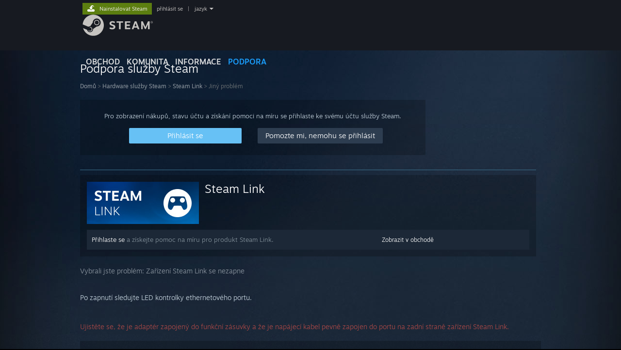

--- FILE ---
content_type: text/html; charset=UTF-8
request_url: https://help.steampowered.com/cs/wizard/HelpWithGameIssue/?appid=353380&issueid=354&nodeid=84&return_nodeid=9
body_size: 7007
content:
<!DOCTYPE html>
<html class=" responsive DesktopUI" lang="cs"  >
<head>
	<meta http-equiv="Content-Type" content="text/html; charset=UTF-8">
			<meta name="viewport" content="width=device-width,initial-scale=1">
		<meta name="theme-color" content="#171a21">
		<title>Podpora služby Steam - Steam Link - Jiný problém</title>
	<link rel="shortcut icon" href="/favicon.ico" type="image/x-icon">

	
	
	<link href="https://help.steampowered.com/public/shared/css/motiva_sans.css?v=vCX1u1jwpYiZ&amp;_cdn=fastly" rel="stylesheet" type="text/css">
<link href="https://help.steampowered.com/public/shared/css/buttons.css?v=JYgbkKDOARmm&amp;_cdn=fastly" rel="stylesheet" type="text/css">
<link href="https://help.steampowered.com/public/shared/css/shared_global.css?v=YWoTJlSp3Rze&amp;_cdn=fastly" rel="stylesheet" type="text/css">
<link href="https://help.steampowered.com/public/shared/css/store_game_shared.css?v=h3rDvpE1fR8Z&amp;_cdn=fastly" rel="stylesheet" type="text/css">
<link href="https://help.steampowered.com/public/css/help.css?v=WwVFlV2Q6t1O&amp;_cdn=fastly" rel="stylesheet" type="text/css">
<link href="https://help.steampowered.com/public/shared/css/shared_responsive.css?v=a68I6wYkkyUr&amp;_cdn=fastly" rel="stylesheet" type="text/css">
<script type="text/javascript">Object.seal && [ Object, Array, String, Number ].map( function( builtin ) { Object.seal( builtin.prototype ); } );</script><script type="text/javascript" src="https://help.steampowered.com/cs/public/shared/javascript/jquery-1.8.3.min.js?v=NXam5zydzNu8&amp;_cdn=fastly"></script>
<script type="text/javascript">$J = jQuery.noConflict();</script><script type="text/javascript">VALVE_PUBLIC_PATH = "https:\/\/help.steampowered.com\/public\/";</script><script type="text/javascript" src="https://help.steampowered.com/cs/public/shared/javascript/tooltip.js?v=LZHsOVauqTrm&amp;_cdn=fastly"></script>

<script type="text/javascript" src="https://help.steampowered.com/cs/public/shared/javascript/shared_global.js?v=AvMXee2LRy_X&amp;_cdn=fastly"></script>

<script type="text/javascript" src="https://help.steampowered.com/cs/public/shared/javascript/shipping.js?v=aBAaNS2uAYQj&amp;_cdn=fastly"></script>

<script type="text/javascript" src="https://help.steampowered.com/cs/public/javascript/help.js?v=XVIrwitCtgUv&amp;_cdn=fastly"></script>

<script type="text/javascript" src="https://help.steampowered.com/cs/public/shared/javascript/dselect.js?v=w0CV_PAvw3UA&amp;_cdn=fastly"></script>

<script type="text/javascript" src="https://help.steampowered.com/cs/public/shared/javascript/legacy_web/main.js?v=kNhMQlDv-BAP&amp;_cdn=fastly"></script>

<script type="text/javascript">
setTimezoneCookies();
$J( function($) { 
window.BindHelpTooltip = function( $Selector ) { $Selector.v_tooltip( {'tooltipClass': 'help_tooltip', 'dataName': 'helpTooltip' } ); };
BindHelpTooltip( $('[data-help-tooltip]') ); 
});

</script>
<script type="text/javascript" src="https://help.steampowered.com/cs/public/shared/javascript/shared_responsive_adapter.js?v=SX26ZEtU6nyy&amp;_cdn=fastly"></script>

						<meta name="twitter:card" content="summary_large_image">
					<meta name="Description" content="Přihlaste se ke svému účtu služby Steam, abyste získali pomoc se svými hrami, mohli kontaktovat podporu, zažádat o vrácení peněz a provádět další úkony. Stránky jsou dostupné i bez přihlášení, v případě, že potřebujete pomoci s resetováním hesla nebo navrácením odcizeného účtu.">
			
	<meta name="twitter:site" content="@steam" />

						<meta property="og:title" content="Podpora služby Steam - Steam Link - Jiný problém">
					<meta property="twitter:title" content="Podpora služby Steam - Steam Link - Jiný problém">
					<meta property="og:type" content="website">
					<meta property="fb:app_id" content="105386699540688">
					<meta property="og:description" content="Přihlaste se ke svému účtu služby Steam, abyste získali pomoc se svými hrami, mohli kontaktovat podporu, zažádat o vrácení peněz a provádět další úkony. Stránky jsou dostupné i bez přihlášení, v případě, že potřebujete pomoci s resetováním hesla nebo navrácením odcizeného účtu.">
					<meta property="twitter:description" content="Přihlaste se ke svému účtu služby Steam, abyste získali pomoc se svými hrami, mohli kontaktovat podporu, zažádat o vrácení peněz a provádět další úkony. Stránky jsou dostupné i bez přihlášení, v případě, že potřebujete pomoci s resetováním hesla nebo navrácením odcizeného účtu.">
			
	
			<link rel="image_src" href="https://help.steampowered.com/public/shared/images/responsive/steam_share_image.jpg">
		<meta property="og:image" content="https://help.steampowered.com/public/shared/images/responsive/steam_share_image.jpg">
		<meta name="twitter:image" content="https://help.steampowered.com/public/shared/images/responsive/steam_share_image.jpg" />
					<meta property="og:image:secure" content="https://help.steampowered.com/public/shared/images/responsive/steam_share_image.jpg">
				
	
	
			<link rel="alternate" href="https://help.steampowered.com/wizard/HelpWithGameIssue/?appid=353380&amp;issueid=354&amp;nodeid=84&amp;return_nodeid=9" hreflang="x-default">
					<link rel="alternate" href="https://help.steampowered.com/zh-cn/wizard/HelpWithGameIssue/?appid=353380&amp;issueid=354&amp;nodeid=84&amp;return_nodeid=9" hreflang="zh-cn">
					<link rel="alternate" href="https://help.steampowered.com/zh-tw/wizard/HelpWithGameIssue/?appid=353380&amp;issueid=354&amp;nodeid=84&amp;return_nodeid=9" hreflang="zh-tw">
					<link rel="alternate" href="https://help.steampowered.com/ja/wizard/HelpWithGameIssue/?appid=353380&amp;issueid=354&amp;nodeid=84&amp;return_nodeid=9" hreflang="ja">
					<link rel="alternate" href="https://help.steampowered.com/ko/wizard/HelpWithGameIssue/?appid=353380&amp;issueid=354&amp;nodeid=84&amp;return_nodeid=9" hreflang="ko">
					<link rel="alternate" href="https://help.steampowered.com/th/wizard/HelpWithGameIssue/?appid=353380&amp;issueid=354&amp;nodeid=84&amp;return_nodeid=9" hreflang="th">
					<link rel="alternate" href="https://help.steampowered.com/bg/wizard/HelpWithGameIssue/?appid=353380&amp;issueid=354&amp;nodeid=84&amp;return_nodeid=9" hreflang="bg">
					<link rel="alternate" href="https://help.steampowered.com/cs/wizard/HelpWithGameIssue/?appid=353380&amp;issueid=354&amp;nodeid=84&amp;return_nodeid=9" hreflang="cs">
					<link rel="alternate" href="https://help.steampowered.com/da/wizard/HelpWithGameIssue/?appid=353380&amp;issueid=354&amp;nodeid=84&amp;return_nodeid=9" hreflang="da">
					<link rel="alternate" href="https://help.steampowered.com/de/wizard/HelpWithGameIssue/?appid=353380&amp;issueid=354&amp;nodeid=84&amp;return_nodeid=9" hreflang="de">
					<link rel="alternate" href="https://help.steampowered.com/en/wizard/HelpWithGameIssue/?appid=353380&amp;issueid=354&amp;nodeid=84&amp;return_nodeid=9" hreflang="en">
					<link rel="alternate" href="https://help.steampowered.com/es/wizard/HelpWithGameIssue/?appid=353380&amp;issueid=354&amp;nodeid=84&amp;return_nodeid=9" hreflang="es">
					<link rel="alternate" href="https://help.steampowered.com/es-419/wizard/HelpWithGameIssue/?appid=353380&amp;issueid=354&amp;nodeid=84&amp;return_nodeid=9" hreflang="es-419">
					<link rel="alternate" href="https://help.steampowered.com/el/wizard/HelpWithGameIssue/?appid=353380&amp;issueid=354&amp;nodeid=84&amp;return_nodeid=9" hreflang="el">
					<link rel="alternate" href="https://help.steampowered.com/fr/wizard/HelpWithGameIssue/?appid=353380&amp;issueid=354&amp;nodeid=84&amp;return_nodeid=9" hreflang="fr">
					<link rel="alternate" href="https://help.steampowered.com/it/wizard/HelpWithGameIssue/?appid=353380&amp;issueid=354&amp;nodeid=84&amp;return_nodeid=9" hreflang="it">
					<link rel="alternate" href="https://help.steampowered.com/id/wizard/HelpWithGameIssue/?appid=353380&amp;issueid=354&amp;nodeid=84&amp;return_nodeid=9" hreflang="id">
					<link rel="alternate" href="https://help.steampowered.com/hu/wizard/HelpWithGameIssue/?appid=353380&amp;issueid=354&amp;nodeid=84&amp;return_nodeid=9" hreflang="hu">
					<link rel="alternate" href="https://help.steampowered.com/nl/wizard/HelpWithGameIssue/?appid=353380&amp;issueid=354&amp;nodeid=84&amp;return_nodeid=9" hreflang="nl">
					<link rel="alternate" href="https://help.steampowered.com/no/wizard/HelpWithGameIssue/?appid=353380&amp;issueid=354&amp;nodeid=84&amp;return_nodeid=9" hreflang="no">
					<link rel="alternate" href="https://help.steampowered.com/pl/wizard/HelpWithGameIssue/?appid=353380&amp;issueid=354&amp;nodeid=84&amp;return_nodeid=9" hreflang="pl">
					<link rel="alternate" href="https://help.steampowered.com/pt/wizard/HelpWithGameIssue/?appid=353380&amp;issueid=354&amp;nodeid=84&amp;return_nodeid=9" hreflang="pt">
					<link rel="alternate" href="https://help.steampowered.com/pt-br/wizard/HelpWithGameIssue/?appid=353380&amp;issueid=354&amp;nodeid=84&amp;return_nodeid=9" hreflang="pt-br">
					<link rel="alternate" href="https://help.steampowered.com/ro/wizard/HelpWithGameIssue/?appid=353380&amp;issueid=354&amp;nodeid=84&amp;return_nodeid=9" hreflang="ro">
					<link rel="alternate" href="https://help.steampowered.com/ru/wizard/HelpWithGameIssue/?appid=353380&amp;issueid=354&amp;nodeid=84&amp;return_nodeid=9" hreflang="ru">
					<link rel="alternate" href="https://help.steampowered.com/fi/wizard/HelpWithGameIssue/?appid=353380&amp;issueid=354&amp;nodeid=84&amp;return_nodeid=9" hreflang="fi">
					<link rel="alternate" href="https://help.steampowered.com/sv/wizard/HelpWithGameIssue/?appid=353380&amp;issueid=354&amp;nodeid=84&amp;return_nodeid=9" hreflang="sv">
					<link rel="alternate" href="https://help.steampowered.com/tr/wizard/HelpWithGameIssue/?appid=353380&amp;issueid=354&amp;nodeid=84&amp;return_nodeid=9" hreflang="tr">
					<link rel="alternate" href="https://help.steampowered.com/vi/wizard/HelpWithGameIssue/?appid=353380&amp;issueid=354&amp;nodeid=84&amp;return_nodeid=9" hreflang="vi">
					<link rel="alternate" href="https://help.steampowered.com/uk/wizard/HelpWithGameIssue/?appid=353380&amp;issueid=354&amp;nodeid=84&amp;return_nodeid=9" hreflang="uk">
			
	
	</head>
<body class="v6 responsive_page ">


<div class="responsive_page_frame with_header">
						<div role="navigation" class="responsive_page_menu_ctn mainmenu" aria-label="Mobilní nabídka">
				<div class="responsive_page_menu"  id="responsive_page_menu">
										<div class="mainmenu_contents">
						<div class="mainmenu_contents_items">
															<a class="menuitem" href="https://help.steampowered.com/cs/login/">
									Přihlásit se								</a>
															<a class="menuitem supernav" href="https://store.steampowered.com/" data-tooltip-type="selector" data-tooltip-content=".submenu_Store">
				Obchod			</a>
			<div class="submenu_Store" style="display: none;" data-submenuid="Store">
														<a class="submenuitem" href="https://store.steampowered.com/">
						Domů											</a>
														<a class="submenuitem" href="https://store.steampowered.com/explore/">
						Doporučení											</a>
														<a class="submenuitem" href="https://steamcommunity.com/my/wishlist/">
						Seznam přání											</a>
														<a class="submenuitem" href="https://store.steampowered.com/points/shop/">
						Věrnostní obchod											</a>
														<a class="submenuitem" href="https://store.steampowered.com/news/">
						Novinky											</a>
														<a class="submenuitem" href="https://store.steampowered.com/stats/">
						Žebříčky											</a>
							</div>
										<a class="menuitem supernav" href="https://steamcommunity.com/" data-tooltip-type="selector" data-tooltip-content=".submenu_Community">
				Komunita			</a>
			<div class="submenu_Community" style="display: none;" data-submenuid="Community">
														<a class="submenuitem" href="https://steamcommunity.com/">
						Domů											</a>
														<a class="submenuitem" href="https://steamcommunity.com/discussions/">
						Diskuze											</a>
														<a class="submenuitem" href="https://steamcommunity.com/workshop/">
						Workshop											</a>
														<a class="submenuitem" href="https://steamcommunity.com/market/">
						Komunitní trh											</a>
														<a class="submenuitem" href="https://steamcommunity.com/?subsection=broadcasts">
						Přenosy											</a>
							</div>
										<a class="menuitem " href="https://store.steampowered.com/about/">
				Informace			</a>
										<a class="menuitem  supernav_active" href="https://help.steampowered.com/cs/">
				Podpora			</a>
			
							<div class="minor_menu_items">
																								<div class="menuitem change_language_action">
									Změnit jazyk								</div>
																																	<a class="menuitem" href="https://store.steampowered.com/mobile" target="_blank" rel="noreferrer">Mobilní aplikace služby Steam</a>
																									<div class="menuitem" role="link" onclick="Responsive_RequestDesktopView();">
										Desktopová verze stránky									</div>
															</div>
						</div>
						<div class="mainmenu_footer_spacer  "></div>
						<div class="mainmenu_footer">
															<div class="mainmenu_footer_logo"><img src="https://help.steampowered.com/public/shared/images/responsive/footerLogo_valve_new.png"></div>
								© Valve Corporation. Všechna práva vyhrazena. Všechny ochranné známky jsou vlastnictvím příslušných subjektů v USA a dalších zemích.								<span class="mainmenu_valve_links">
									<a href="https://store.steampowered.com/privacy_agreement/" target="_blank">Zásady ochrany soukromí</a>
									&nbsp;| &nbsp;<a href="http://www.valvesoftware.com/legal.htm" target="_blank">Právní poučení</a>
									&nbsp;| &nbsp;<a href="https://help.steampowered.com/faqs/view/10BB-D27A-6378-4436" target="_blank">Přístupnost</a>
									&nbsp;| &nbsp;<a href="https://store.steampowered.com/subscriber_agreement/" target="_blank">Smlouva o užívání služby Steam</a>
									&nbsp;| &nbsp;<a href="https://store.steampowered.com/steam_refunds/" target="_blank">Vrácení peněz</a>
									&nbsp;| &nbsp;<a href="https://store.steampowered.com/account/cookiepreferences/" target="_blank">Cookies</a>
								</span>
													</div>
					</div>
									</div>
			</div>
		
		<div class="responsive_local_menu_tab"></div>

		<div class="responsive_page_menu_ctn localmenu">
			<div class="responsive_page_menu"  id="responsive_page_local_menu" data-panel="{&quot;onOptionsActionDescription&quot;:&quot;#filter_toggle&quot;,&quot;onOptionsButton&quot;:&quot;Responsive_ToggleLocalMenu()&quot;,&quot;onCancelButton&quot;:&quot;Responsive_ToggleLocalMenu()&quot;}">
				<div class="localmenu_content" data-panel="{&quot;maintainY&quot;:true,&quot;bFocusRingRoot&quot;:true,&quot;flow-children&quot;:&quot;column&quot;}">
				</div>
			</div>
		</div>



					<div class="responsive_header">
				<div class="responsive_header_content">
					<div id="responsive_menu_logo">
						<img src="https://help.steampowered.com/public/shared/images/responsive/header_menu_hamburger.png" height="100%">
											</div>
					<div class="responsive_header_logo">
						<a href="https://store.steampowered.com/">
															<img src="https://help.steampowered.com/public/shared/images/responsive/header_logo.png" height="36" border="0" alt="STEAM">
													</a>
					</div>
									</div>
			</div>
		
		<div class="responsive_page_content_overlay">

		</div>

		<div class="responsive_fixonscroll_ctn nonresponsive_hidden ">
		</div>
	
	<div class="responsive_page_content">

		<div role="banner" id="global_header" data-panel="{&quot;flow-children&quot;:&quot;row&quot;}">
	<div class="content">
		<div class="logo">
			<span id="logo_holder">
									<a href="https://store.steampowered.com/" aria-label="Odkaz na domovskou stránku">
						<img src="https://help.steampowered.com/public/shared/images/header/logo_steam.svg?t=962016" width="176" height="44" alt="Odkaz na domovskou stránku">
					</a>
							</span>
		</div>

			<div role="navigation" class="supernav_container" aria-label="Globální nabídka">
								<a class="menuitem supernav" href="https://store.steampowered.com/" data-tooltip-type="selector" data-tooltip-content=".submenu_Store">
				OBCHOD			</a>
			<div class="submenu_Store" style="display: none;" data-submenuid="Store">
														<a class="submenuitem" href="https://store.steampowered.com/">
						Domů											</a>
														<a class="submenuitem" href="https://store.steampowered.com/explore/">
						Doporučení											</a>
														<a class="submenuitem" href="https://steamcommunity.com/my/wishlist/">
						Seznam přání											</a>
														<a class="submenuitem" href="https://store.steampowered.com/points/shop/">
						Věrnostní obchod											</a>
														<a class="submenuitem" href="https://store.steampowered.com/news/">
						Novinky											</a>
														<a class="submenuitem" href="https://store.steampowered.com/stats/">
						Žebříčky											</a>
							</div>
										<a class="menuitem supernav" href="https://steamcommunity.com/" data-tooltip-type="selector" data-tooltip-content=".submenu_Community">
				KOMUNITA			</a>
			<div class="submenu_Community" style="display: none;" data-submenuid="Community">
														<a class="submenuitem" href="https://steamcommunity.com/">
						Domů											</a>
														<a class="submenuitem" href="https://steamcommunity.com/discussions/">
						Diskuze											</a>
														<a class="submenuitem" href="https://steamcommunity.com/workshop/">
						Workshop											</a>
														<a class="submenuitem" href="https://steamcommunity.com/market/">
						Komunitní trh											</a>
														<a class="submenuitem" href="https://steamcommunity.com/?subsection=broadcasts">
						Přenosy											</a>
							</div>
										<a class="menuitem " href="https://store.steampowered.com/about/">
				Informace			</a>
										<a class="menuitem  supernav_active" href="https://help.steampowered.com/cs/">
				PODPORA			</a>
				</div>
	<script type="text/javascript">
		jQuery(function($) {
			$('#global_header .supernav').v_tooltip({'location':'bottom', 'destroyWhenDone': false, 'tooltipClass': 'supernav_content', 'offsetY':-6, 'offsetX': 1, 'horizontalSnap': 4, 'tooltipParent': '#global_header .supernav_container', 'correctForScreenSize': false});
		});
	</script>

		<div id="global_actions">
			<div role="navigation" id="global_action_menu" aria-label="Nabídka účtu">
									<a class="header_installsteam_btn header_installsteam_btn_green" href="https://store.steampowered.com/about/">
						<div class="header_installsteam_btn_content">
							Nainstalovat Steam						</div>
					</a>
				
				
									<a class="global_action_link" href="https://help.steampowered.com/cs/login/">přihlásit se</a>
											&nbsp;|&nbsp;
						<span class="pulldown global_action_link" id="language_pulldown" onclick="ShowMenu( this, 'language_dropdown', 'right' );">jazyk</span>
						<div class="popup_block_new" id="language_dropdown" style="display: none;">
							<div class="popup_body popup_menu">
																																					<a class="popup_menu_item tight" href="https://help.steampowered.com/zh-cn/wizard/HelpWithGameIssue/?appid=353380&amp;issueid=354&amp;nodeid=84&amp;return_nodeid=9">简体中文 (Zjednodušená čínština)</a>
																													<a class="popup_menu_item tight" href="https://help.steampowered.com/zh-tw/wizard/HelpWithGameIssue/?appid=353380&amp;issueid=354&amp;nodeid=84&amp;return_nodeid=9">繁體中文 (Tradiční čínština)</a>
																													<a class="popup_menu_item tight" href="https://help.steampowered.com/ja/wizard/HelpWithGameIssue/?appid=353380&amp;issueid=354&amp;nodeid=84&amp;return_nodeid=9">日本語 (Japonština)</a>
																													<a class="popup_menu_item tight" href="https://help.steampowered.com/ko/wizard/HelpWithGameIssue/?appid=353380&amp;issueid=354&amp;nodeid=84&amp;return_nodeid=9">한국어 (Korejština)</a>
																													<a class="popup_menu_item tight" href="https://help.steampowered.com/th/wizard/HelpWithGameIssue/?appid=353380&amp;issueid=354&amp;nodeid=84&amp;return_nodeid=9">ไทย (Thajština)</a>
																													<a class="popup_menu_item tight" href="https://help.steampowered.com/bg/wizard/HelpWithGameIssue/?appid=353380&amp;issueid=354&amp;nodeid=84&amp;return_nodeid=9">български (Bulharština)</a>
																													<a class="popup_menu_item tight" href="https://help.steampowered.com/cs/wizard/HelpWithGameIssue/?appid=353380&amp;issueid=354&amp;nodeid=84&amp;return_nodeid=9">Čeština</a>
																													<a class="popup_menu_item tight" href="https://help.steampowered.com/da/wizard/HelpWithGameIssue/?appid=353380&amp;issueid=354&amp;nodeid=84&amp;return_nodeid=9">Dansk (Dánština)</a>
																													<a class="popup_menu_item tight" href="https://help.steampowered.com/de/wizard/HelpWithGameIssue/?appid=353380&amp;issueid=354&amp;nodeid=84&amp;return_nodeid=9">Deutsch (Němčina)</a>
																													<a class="popup_menu_item tight" href="https://help.steampowered.com/en/wizard/HelpWithGameIssue/?appid=353380&amp;issueid=354&amp;nodeid=84&amp;return_nodeid=9">English (Angličtina)</a>
																													<a class="popup_menu_item tight" href="https://help.steampowered.com/es/wizard/HelpWithGameIssue/?appid=353380&amp;issueid=354&amp;nodeid=84&amp;return_nodeid=9">Español-España (Evropská španělština)</a>
																													<a class="popup_menu_item tight" href="https://help.steampowered.com/es-419/wizard/HelpWithGameIssue/?appid=353380&amp;issueid=354&amp;nodeid=84&amp;return_nodeid=9">Español-Latinoamérica (Latin. španělština)</a>
																													<a class="popup_menu_item tight" href="https://help.steampowered.com/el/wizard/HelpWithGameIssue/?appid=353380&amp;issueid=354&amp;nodeid=84&amp;return_nodeid=9">Ελληνικά (Řečtina)</a>
																													<a class="popup_menu_item tight" href="https://help.steampowered.com/fr/wizard/HelpWithGameIssue/?appid=353380&amp;issueid=354&amp;nodeid=84&amp;return_nodeid=9">Français (Francouzština)</a>
																													<a class="popup_menu_item tight" href="https://help.steampowered.com/it/wizard/HelpWithGameIssue/?appid=353380&amp;issueid=354&amp;nodeid=84&amp;return_nodeid=9">Italiano (Italština)</a>
																													<a class="popup_menu_item tight" href="https://help.steampowered.com/id/wizard/HelpWithGameIssue/?appid=353380&amp;issueid=354&amp;nodeid=84&amp;return_nodeid=9">Bahasa Indonesia (Indonéština)</a>
																													<a class="popup_menu_item tight" href="https://help.steampowered.com/hu/wizard/HelpWithGameIssue/?appid=353380&amp;issueid=354&amp;nodeid=84&amp;return_nodeid=9">Magyar (Maďarština)</a>
																													<a class="popup_menu_item tight" href="https://help.steampowered.com/nl/wizard/HelpWithGameIssue/?appid=353380&amp;issueid=354&amp;nodeid=84&amp;return_nodeid=9">Nederlands (Nizozemština)</a>
																													<a class="popup_menu_item tight" href="https://help.steampowered.com/no/wizard/HelpWithGameIssue/?appid=353380&amp;issueid=354&amp;nodeid=84&amp;return_nodeid=9">Norsk (Norština)</a>
																													<a class="popup_menu_item tight" href="https://help.steampowered.com/pl/wizard/HelpWithGameIssue/?appid=353380&amp;issueid=354&amp;nodeid=84&amp;return_nodeid=9">Polski (Polština)</a>
																													<a class="popup_menu_item tight" href="https://help.steampowered.com/pt/wizard/HelpWithGameIssue/?appid=353380&amp;issueid=354&amp;nodeid=84&amp;return_nodeid=9">Português (Evropská portugalština)</a>
																													<a class="popup_menu_item tight" href="https://help.steampowered.com/pt-br/wizard/HelpWithGameIssue/?appid=353380&amp;issueid=354&amp;nodeid=84&amp;return_nodeid=9">Português-Brasil (Brazilská portugalština)</a>
																													<a class="popup_menu_item tight" href="https://help.steampowered.com/ro/wizard/HelpWithGameIssue/?appid=353380&amp;issueid=354&amp;nodeid=84&amp;return_nodeid=9">Română (Rumunština)</a>
																													<a class="popup_menu_item tight" href="https://help.steampowered.com/ru/wizard/HelpWithGameIssue/?appid=353380&amp;issueid=354&amp;nodeid=84&amp;return_nodeid=9">Русский (Ruština)</a>
																													<a class="popup_menu_item tight" href="https://help.steampowered.com/fi/wizard/HelpWithGameIssue/?appid=353380&amp;issueid=354&amp;nodeid=84&amp;return_nodeid=9">Suomi (Finština)</a>
																													<a class="popup_menu_item tight" href="https://help.steampowered.com/sv/wizard/HelpWithGameIssue/?appid=353380&amp;issueid=354&amp;nodeid=84&amp;return_nodeid=9">Svenska (Švédština)</a>
																													<a class="popup_menu_item tight" href="https://help.steampowered.com/tr/wizard/HelpWithGameIssue/?appid=353380&amp;issueid=354&amp;nodeid=84&amp;return_nodeid=9">Türkçe (Turečtina)</a>
																													<a class="popup_menu_item tight" href="https://help.steampowered.com/vi/wizard/HelpWithGameIssue/?appid=353380&amp;issueid=354&amp;nodeid=84&amp;return_nodeid=9">Tiếng Việt (Vietnamština)</a>
																													<a class="popup_menu_item tight" href="https://help.steampowered.com/uk/wizard/HelpWithGameIssue/?appid=353380&amp;issueid=354&amp;nodeid=84&amp;return_nodeid=9">Українська (Ukrajinština)</a>
																									<a class="popup_menu_item tight" href="https://www.valvesoftware.com/en/contact?contact-person=Translation%20Team%20Feedback" target="_blank">Nahlásit problém s překladem</a>
							</div>
						</div>
												</div>
					</div>
			</div>
</div>

		<div role="main" class="responsive_page_template_content" id="responsive_page_template_content" data-panel="{&quot;autoFocus&quot;:true}" >

				<script src="https://js.hcaptcha.com/1/api.js?render=explicit&hl=cs" async defer></script>

	<div id="loading_throbber" class="LoadingWrapper page_loaded">
		<div class="LoadingThrobber">
			<div class="Bar Bar1"></div>
			<div class="Bar Bar2"></div>
			<div class="Bar Bar3"></div>
		</div>
	</div>

	<div class="page_body_ctn">
		<div id="page_content" class="page_content">
			<div data-panel="[]" id="error_contents">

				
		<a class="help_header" href="https://help.steampowered.com/cs/">Podpora služby Steam</a>
		<div class="breadcrumbs"><a href="https://help.steampowered.com/cs/">Domů</a> &gt; Chyba</div>
<div class="error_bg">
		<div id="error_description">Při zpracování žádosti došlo k chybě. Zkuste to znovu za několik minut.</div>
			<div class="error_reload">
			<a data-panel="{&quot;focusable&quot;:false}" class="help_site_button" href="javascript:window.location.reload()">Zkusit znovu</a> &nbsp;
			<a data-panel="{&quot;focusable&quot;:false}" class="help_site_button" href="https://help.steampowered.com/cs/">Domů</a>
		</div>
	</div>			</div>
			<div id="wizard_contents">
									<div class="wizard_content_wrapper">
								<a class="help_header" href="https://help.steampowered.com/cs/">Podpora služby Steam</a>
		<div class="breadcrumbs"><a href="https://help.steampowered.com/cs/">Domů</a> &gt; <a href="https://help.steampowered.com/cs/wizard/HelpWithSteamHardware">Hardware služby Steam</a>  &gt; <a href="https://help.steampowered.com/cs/wizard/HelpWithGame/?appid=353380">Steam Link</a>  &gt; Jiný problém</div>		<div class="help_login_nag">
			<div class="help_login_nag_intro">
				Pro zobrazení nákupů, stavu účtu a získání pomoci na míru se přihlaste ke svému účtu služby Steam.			</div>
			<div class="help_login_nag_buttons">
				<div class="help_login_nag_left">
					<a data-panel="{&quot;autoFocus&quot;:true}" href="https://help.steampowered.com/cs/wizard/Login?redir=%2Fcs%2Fwizard%2FHelpWithGameIssue%2F%3Fappid%3D353380%26issueid%3D354%26nodeid%3D84%26return_nodeid%3D9" class="btn_medium btnv6_blue_hoverfade btn_login_nag_left">
						<span>Přihlásit se</span>
					</a>
				</div>
				<div class="help_login_nag_right">
					<a href="https://help.steampowered.com/cs/wizard/HelpWithLogin" class="btn_medium btnv6_blue_hoverfade btn_login_nag_right">
						<span>Pomozte mi, nemohu se přihlásit</span>
					</a>
				</div>
			</div>
			<div style="clear: both;"></div>
		</div>
		
<script type="application/javascript">
		function ToggleVisibility( id )
		{
			var div = $J('#step_' + id );
			div.toggleClass( 'help_section_hidden' );

			var button = $J('#step_button_' + id );
			button.toggleClass( 'opened' );
		}
</script>

<div class="help_app_header_divider"></div>
<div class="help_app_header">
	<div>
		<div class="subbox_left">
							<a href="https://help.steampowered.com/cs/wizard/HelpWithGame/?appid=353380">
					<img src="https://shared.fastly.steamstatic.com/store_item_assets/steam/apps/353380/capsule_231x87.jpg?t=1758230676" alt="Steam Link">
				</a>
						<div class="game_name">
				<a href="https://help.steampowered.com/cs/wizard/HelpWithGame/?appid=353380">
					Steam Link				</a>
							</div>
			<div style="clear: both;"></div>
		</div>
				<div style="clear: both"></div>

	</div>
			<div class="help_purchase_detail_box">
	<div class="help_header_right">
		<div class="help_header_link">
							<a href="https://store.steampowered.com/app/353380/">Zobrazit v obchodě</a>
					</div>
					</div>
	<div class="help_header_left">
					<!-- not logged in -->
			<div>
				<a href="https://help.steampowered.com/cs/wizard/Login?redir=%2Fcs%2Fwizard%2FHelpWithGameIssue%2F%3Fappid%3D353380%26issueid%3D354%26nodeid%3D84%26return_nodeid%3D9">Přihlaste se</a> a získejte pomoc na míru pro produkt Steam Link.			</div>
			</div>
	<div style="clear: both"></div>
</div>

  	</div>

	<div class="help_your_issue_start">
		Vybrali jste problém: <span class="help_your_issue">Zařízení Steam Link se nezapne</span>
	</div>


	<br/>
	<div class="help_section_body">
		<div class="help_your_issue">Po zapnutí sledujte LED kontrolky ethernetového portu.<br/><br><br/><div class=warning>Ujistěte se, že je adaptér zapojený do funkční zásuvky a že je napájecí kabel pevně zapojen do portu na zadní straně zařízení Steam Link.</div></div>
	</div>
	<br/>


	<div class="help_game_guides_box help_hide_for_create_request ">
		<a href="https://help.steampowered.com/cs/wizard/HelpWithGameIssue/?appid=353380&issueid=354&nodeid=87&return_nodeid=84" class="help_wizard_button help_wizard_arrow_right">
					<span> Obě LED kontrolky se rozsvítí a po několika sekundách znovu zhasnou</span>
				</a><a href="https://help.steampowered.com/cs/wizard/HelpWithGameIssue/?appid=353380&issueid=354&nodeid=89&return_nodeid=84" class="help_wizard_button help_wizard_arrow_right">
					<span> Obě LED kontrolky se rozsvítí a nezačnou blikat</span>
				</a><a href="https://help.steampowered.com/cs/wizard/HelpWithGameIssue/?appid=353380&issueid=354&nodeid=89&return_nodeid=84" class="help_wizard_button help_wizard_arrow_right">
					<span> LED kontrolky na zadní straně zařízení se nerozsvítí</span>
				</a>
		
			</div>


<div id="help_hardware_return_form">
</div>

<div id="help_refund_request_form">
</div>
					</div>
							</div>
			<div id="wizard_perf_data"></div>
		</div>
	</div>
	<script>
				var g_sessionID = "9a6f5fa49a37240a22edf00d";
				var g_ServerTime = 1769913174;
				var g_strLanguage = 'czech';
			</script>	<script type="text/javascript">
	var g_rgDefaultWizardPageParams = { sessionid: g_sessionID, wizard_ajax: 1, gamepad: 0 };

	
	$J( function() {
				HelpWizard.HookOnHashChange();
					HelpWizard.InitStaticPage();
				if ( window.location.hash && window.location.hash.length > 2 )
			HelpWizard.LoadPageFromHash( true );
	} );
	</script>

		</div>	<!-- responsive_page_legacy_content -->

		
	</div>	<!-- responsive_page_content -->

</div>	<!-- responsive_page_frame -->
</body>
</html>